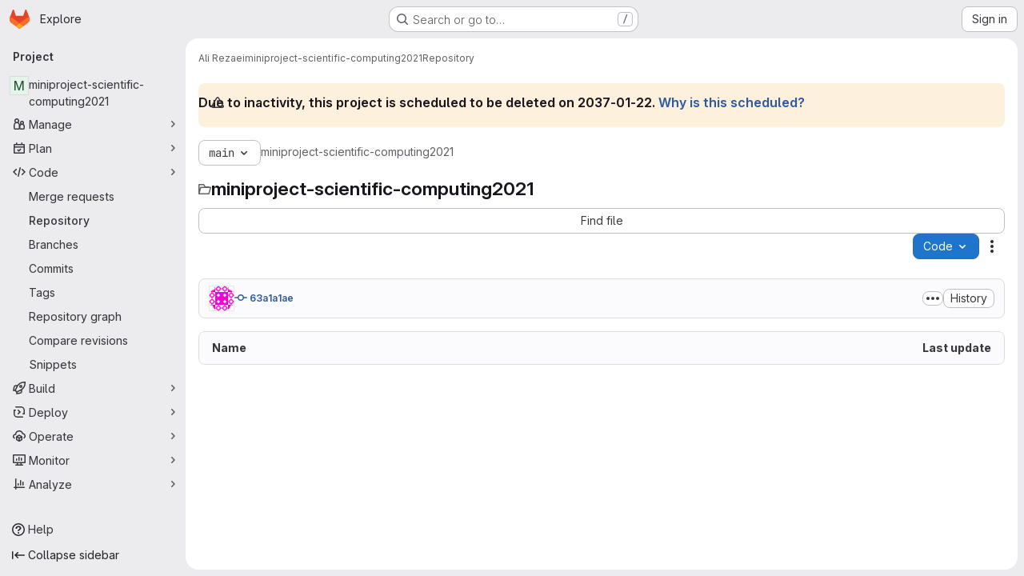

--- FILE ---
content_type: text/javascript; charset=utf-8
request_url: https://gricad-gitlab.univ-grenoble-alpes.fr/assets/webpack/pages.projects.tree.show.cebd6787.chunk.js
body_size: 9304
content:
(this.webpackJsonp=this.webpackJsonp||[]).push([["pages.projects.tree.show","treeList","vendors-treeList","7edd1e00"],{"/eF7":function(e,t,r){var o=r("omPs"),a=r("LlRA"),n=r("1/+g"),s=r("LK1c"),c=r("qifX"),i=r("iNcF"),l=r("qmgT"),u=r("gO+Z"),d=r("mqi7"),p=r("1sa0"),h=r("5TiC"),f=r("ZB1U"),b=r("aYTY"),g=r("90A/"),w=r("z9/d"),m=r("P/Kr"),y=r("FBB6"),j=r("dOWE"),v=r("XCkn"),k=r("2rze"),x=r("/NDV"),_=r("UwPs"),A={};A["[object Arguments]"]=A["[object Array]"]=A["[object ArrayBuffer]"]=A["[object DataView]"]=A["[object Boolean]"]=A["[object Date]"]=A["[object Float32Array]"]=A["[object Float64Array]"]=A["[object Int8Array]"]=A["[object Int16Array]"]=A["[object Int32Array]"]=A["[object Map]"]=A["[object Number]"]=A["[object Object]"]=A["[object RegExp]"]=A["[object Set]"]=A["[object String]"]=A["[object Symbol]"]=A["[object Uint8Array]"]=A["[object Uint8ClampedArray]"]=A["[object Uint16Array]"]=A["[object Uint32Array]"]=!0,A["[object Error]"]=A["[object Function]"]=A["[object WeakMap]"]=!1,e.exports=function e(t,r,D,C,U,O){var I,P=1&r,B=2&r,E=4&r;if(D&&(I=U?D(t,C,U,O):D(t)),void 0!==I)return I;if(!v(t))return t;var S=m(t);if(S){if(I=b(t),!P)return l(t,I)}else{var T=f(t),R="[object Function]"==T||"[object GeneratorFunction]"==T;if(y(t))return i(t,P);if("[object Object]"==T||"[object Arguments]"==T||R&&!U){if(I=B||R?{}:w(t),!P)return B?d(t,c(I,t)):u(t,s(I,t))}else{if(!A[T])return U?t:{};I=g(t,T,P)}}O||(O=new o);var F=O.get(t);if(F)return F;O.set(t,I),k(t)?t.forEach((function(o){I.add(e(o,r,D,o,t,O))})):j(t)&&t.forEach((function(o,a){I.set(a,e(o,r,D,a,t,O))}));var G=S?void 0:(E?B?h:p:B?_:x)(t);return a(G||t,(function(o,a){G&&(o=t[a=o]),n(I,a,e(o,r,D,a,t,O))})),I}},"0lKz":function(e,t,r){"use strict";r.r(t);var o=r("WyuF"),a=r("Erny"),n=r("CX32"),s=r("QRtj"),c=r("b4aW"),i=r("ZFQw");Object(o.default)(),Object(i.a)(),Object(c.a)(),Object(a.a)(n.a),Object(s.a)()},"2rze":function(e,t,r){var o=r("9s1C"),a=r("wJPF"),n=r("Uc6l"),s=n&&n.isSet,c=s?a(s):o;e.exports=c},335:function(e,t,r){r("HVBj"),r("gjpc"),e.exports=r("0lKz")},"6u7c":function(e,t,r){"use strict";var o=r("oy6v"),a=r("BWND"),n=r("4TQg"),s=r("HhbJ"),c=r("aSVa"),i=RegExp.prototype;e.exports=s.correct?function(e){return e.flags}:function(e){return s.correct||!n(i,e)||a(e,"flags")?e.flags:o(c,e)}},"90A/":function(e,t,r){var o=r("TXW/"),a=r("p1dg"),n=r("zPTW"),s=r("VYh0"),c=r("b/GH");e.exports=function(e,t,r){var i=e.constructor;switch(t){case"[object ArrayBuffer]":return o(e);case"[object Boolean]":case"[object Date]":return new i(+e);case"[object DataView]":return a(e,r);case"[object Float32Array]":case"[object Float64Array]":case"[object Int8Array]":case"[object Int16Array]":case"[object Int32Array]":case"[object Uint8Array]":case"[object Uint8ClampedArray]":case"[object Uint16Array]":case"[object Uint32Array]":return c(e,r);case"[object Map]":return new i;case"[object Number]":case"[object String]":return new i(e);case"[object RegExp]":return n(e);case"[object Set]":return new i;case"[object Symbol]":return s(e)}}},"9s1C":function(e,t,r){var o=r("ZB1U"),a=r("QA6A");e.exports=function(e){return a(e)&&"[object Set]"==o(e)}},AGVC:function(e,t,r){(e.exports=r("VNgF")(!1)).push([e.i,"\n/* Temporary override until we have\n   * widths available in GlDisclosureDropdown\n   * https://gitlab.com/gitlab-org/gitlab-services/design.gitlab.com/-/issues/2439\n   */\n.code-dropdown .gl-new-dropdown-panel {\n  width: 100%;\n  max-width: 348px;\n}\n",""])},Am3t:function(e,t,r){var o=r("zx4+"),a=r("etTJ"),n=r("NDsS"),s=Math.ceil,c=Math.max;e.exports=function(e,t,r){t=(r?a(e,t,r):void 0===t)?1:c(n(t),0);var i=null==e?0:e.length;if(!i||t<1)return[];for(var l=0,u=0,d=Array(s(i/t));l<i;)d[u++]=o(e,l,l+=t);return d}},HhbJ:function(e,t,r){"use strict";var o=r("zYHN"),a=r("QmHw"),n=o.RegExp,s=!a((function(){var e=!0;try{n(".","d")}catch(t){e=!1}var t={},r="",o=e?"dgimsy":"gimsy",a=function(e,o){Object.defineProperty(t,e,{get:function(){return r+=o,!0}})},s={dotAll:"s",global:"g",ignoreCase:"i",multiline:"m",sticky:"y"};for(var c in e&&(s.hasIndices="d"),s)a(c,s[c]);return Object.getOwnPropertyDescriptor(n.prototype,"flags").get.call(t)!==o||r!==o}));e.exports={correct:s}},Jh6P:function(e,t,r){"use strict";var o=r("ZfjD"),a=r("r2nc").charAt,n=r("R6g9"),s=r("TxUY"),c=r("+602");o({target:"String",proto:!0,forced:!0},{at:function(e){var t=c(n(this)),r=t.length,o=s(e),i=o>=0?o:r+o;return i<0||i>=r?void 0:a(t,i)}})},LK1c:function(e,t,r){var o=r("xJuT"),a=r("/NDV");e.exports=function(e,t){return e&&o(t,a(t),e)}},NneR:function(e,t,r){"use strict";var o,a=r("PpKG"),n=r("ZfjD"),s=r("zYHN"),c=r("OuD2"),i=r("yg9e"),l=r("QmHw"),u=r("MVcu"),d=r("SIP5"),p=r("pa2W"),h=r("6RY3"),f=r("wZF9"),b=r("adEA"),g=r("H81m"),w=r("70tN"),m=r("Iwu2"),y=r("BWND"),j=r("b05b"),v=r("xEpy"),k=r("ejl/"),x=r("n1Jg"),_=r("6u7c"),A=r("VGRJ"),D=r("0ehE"),C=r("cdtr"),U=r("MOkP"),O=r("iULc"),I=r("M/bE"),P=s.Object,B=s.Array,E=s.Date,S=s.Error,T=s.TypeError,R=s.PerformanceMark,F=c("DOMException"),G=A.Map,M=A.has,L=A.get,q=A.set,H=D.Set,N=D.add,W=D.has,z=c("Object","keys"),V=i([].push),J=i((!0).valueOf),Q=i(1.1.valueOf),$=i("".valueOf),Z=i(E.prototype.getTime),Y=u("structuredClone"),K=function(e){return!l((function(){var t=new s.Set([7]),r=e(t),o=e(P(7));return r===t||!r.has(7)||!f(o)||7!=+o}))&&e},X=function(e,t){return!l((function(){var r=new t,o=e({a:r,b:r});return!(o&&o.a===o.b&&o.a instanceof t&&o.a.stack===r.stack)}))},ee=s.structuredClone,te=a||!X(ee,S)||!X(ee,F)||(o=ee,!!l((function(){var e=o(new s.AggregateError([1],Y,{cause:3}));return"AggregateError"!==e.name||1!==e.errors[0]||e.message!==Y||3!==e.cause}))),re=!ee&&K((function(e){return new R(Y,{detail:e}).detail})),oe=K(ee)||re,ae=function(e){throw new F("Uncloneable type: "+e,"DataCloneError")},ne=function(e,t){throw new F((t||"Cloning")+" of "+e+" cannot be properly polyfilled in this engine","DataCloneError")},se=function(e,t){return oe||ne(t),oe(e)},ce=function(e,t,r){if(M(t,e))return L(t,e);var o,a,n,c,i,l;if("SharedArrayBuffer"===(r||m(e)))o=oe?oe(e):e;else{var u=s.DataView;u||d(e.slice)||ne("ArrayBuffer");try{if(d(e.slice)&&!e.resizable)o=e.slice(0);else{a=e.byteLength,n="maxByteLength"in e?{maxByteLength:e.maxByteLength}:void 0,o=new ArrayBuffer(a,n),c=new u(e),i=new u(o);for(l=0;l<a;l++)i.setUint8(l,c.getUint8(l))}}catch(e){throw new F("ArrayBuffer is detached","DataCloneError")}}return q(t,e,o),o},ie=function(e,t){if(b(e)&&ae("Symbol"),!f(e))return e;if(t){if(M(t,e))return L(t,e)}else t=new G;var r,o,a,n,i,l,u,p,h=m(e);switch(h){case"Array":a=B(k(e));break;case"Object":a={};break;case"Map":a=new G;break;case"Set":a=new H;break;case"RegExp":a=new RegExp(e.source,_(e));break;case"Error":switch(o=e.name){case"AggregateError":a=new(c(o))([]);break;case"EvalError":case"RangeError":case"ReferenceError":case"SuppressedError":case"SyntaxError":case"TypeError":case"URIError":a=new(c(o));break;case"CompileError":case"LinkError":case"RuntimeError":a=new(c("WebAssembly",o));break;default:a=new S}break;case"DOMException":a=new F(e.message,e.name);break;case"ArrayBuffer":case"SharedArrayBuffer":a=ce(e,t,h);break;case"DataView":case"Int8Array":case"Uint8Array":case"Uint8ClampedArray":case"Int16Array":case"Uint16Array":case"Int32Array":case"Uint32Array":case"Float16Array":case"Float32Array":case"Float64Array":case"BigInt64Array":case"BigUint64Array":l="DataView"===h?e.byteLength:e.length,a=function(e,t,r,o,a){var n=s[t];return f(n)||ne(t),new n(ce(e.buffer,a),r,o)}(e,h,e.byteOffset,l,t);break;case"DOMQuad":try{a=new DOMQuad(ie(e.p1,t),ie(e.p2,t),ie(e.p3,t),ie(e.p4,t))}catch(t){a=se(e,h)}break;case"File":if(oe)try{a=oe(e),m(a)!==h&&(a=void 0)}catch(e){}if(!a)try{a=new File([e],e.name,e)}catch(e){}a||ne(h);break;case"FileList":if(n=function(){var e;try{e=new s.DataTransfer}catch(t){try{e=new s.ClipboardEvent("").clipboardData}catch(e){}}return e&&e.items&&e.files?e:null}()){for(i=0,l=k(e);i<l;i++)n.items.add(ie(e[i],t));a=n.files}else a=se(e,h);break;case"ImageData":try{a=new ImageData(ie(e.data,t),e.width,e.height,{colorSpace:e.colorSpace})}catch(t){a=se(e,h)}break;default:if(oe)a=oe(e);else switch(h){case"BigInt":a=P(e.valueOf());break;case"Boolean":a=P(J(e));break;case"Number":a=P(Q(e));break;case"String":a=P($(e));break;case"Date":a=new E(Z(e));break;case"Blob":try{a=e.slice(0,e.size,e.type)}catch(e){ne(h)}break;case"DOMPoint":case"DOMPointReadOnly":r=s[h];try{a=r.fromPoint?r.fromPoint(e):new r(e.x,e.y,e.z,e.w)}catch(e){ne(h)}break;case"DOMRect":case"DOMRectReadOnly":r=s[h];try{a=r.fromRect?r.fromRect(e):new r(e.x,e.y,e.width,e.height)}catch(e){ne(h)}break;case"DOMMatrix":case"DOMMatrixReadOnly":r=s[h];try{a=r.fromMatrix?r.fromMatrix(e):new r(e)}catch(e){ne(h)}break;case"AudioData":case"VideoFrame":d(e.clone)||ne(h);try{a=e.clone()}catch(e){ae(h)}break;case"CropTarget":case"CryptoKey":case"FileSystemDirectoryHandle":case"FileSystemFileHandle":case"FileSystemHandle":case"GPUCompilationInfo":case"GPUCompilationMessage":case"ImageBitmap":case"RTCCertificate":case"WebAssembly.Module":ne(h);default:ae(h)}}switch(q(t,e,a),h){case"Array":case"Object":for(u=z(e),i=0,l=k(u);i<l;i++)p=u[i],j(a,p,ie(e[p],t));break;case"Map":e.forEach((function(e,r){q(a,ie(r,t),ie(e,t))}));break;case"Set":e.forEach((function(e){N(a,ie(e,t))}));break;case"Error":v(a,"message",ie(e.message,t)),y(e,"cause")&&v(a,"cause",ie(e.cause,t)),"AggregateError"===o?a.errors=ie(e.errors,t):"SuppressedError"===o&&(a.error=ie(e.error,t),a.suppressed=ie(e.suppressed,t));case"DOMException":O&&v(a,"stack",ie(e.stack,t))}return a},le=function(e,t){if(!f(e))throw new T("Transfer option cannot be converted to a sequence");var r=[];g(e,(function(e){V(r,w(e))}));for(var o,a,n,c,i,l=0,u=k(r),h=new H;l<u;){if(o=r[l++],"ArrayBuffer"===(a=m(o))?W(h,o):M(t,o))throw new F("Duplicate transferable","DataCloneError");if("ArrayBuffer"!==a){if(I)c=ee(o,{transfer:[o]});else switch(a){case"ImageBitmap":n=s.OffscreenCanvas,p(n)||ne(a,"Transferring");try{(i=new n(o.width,o.height)).getContext("bitmaprenderer").transferFromImageBitmap(o),c=i.transferToImageBitmap()}catch(e){}break;case"AudioData":case"VideoFrame":d(o.clone)&&d(o.close)||ne(a,"Transferring");try{c=o.clone(),o.close()}catch(e){}break;case"MediaSourceHandle":case"MessagePort":case"MIDIAccess":case"OffscreenCanvas":case"ReadableStream":case"RTCDataChannel":case"TransformStream":case"WebTransportReceiveStream":case"WebTransportSendStream":case"WritableStream":ne(a,"Transferring")}if(void 0===c)throw new F("This object cannot be transferred: "+a,"DataCloneError");q(t,o,c)}else N(h,o)}return h},ue=function(e){C(e,(function(e){I?oe(e,{transfer:[e]}):d(e.transfer)?e.transfer():U?U(e):ne("ArrayBuffer","Transferring")}))};n({global:!0,enumerable:!0,sham:!I,forced:te},{structuredClone:function(e){var t,r,o=x(arguments.length,1)>1&&!h(arguments[1])?w(arguments[1]):void 0,a=o?o.transfer:void 0;void 0!==a&&(t=new G,r=le(a,t));var n=ie(e,t);return r&&ue(r),n}})},VYh0:function(e,t,r){var o=r("aCzx"),a=o?o.prototype:void 0,n=a?a.valueOf:void 0;e.exports=function(e){return n?Object(n.call(e)):{}}},WLsB:function(e,t,r){"use strict";r.r(t);r("v2fZ"),r("3UXl"),r("iyoE"),r("RFHG"),r("z6RN"),r("xuo1");var o=r("2TqH"),a=r("nuJP"),n=r("3twG"),s=r("/lV4"),c=r("d08M"),i=r("ygVz"),l=r("4oYX"),u=r("CbCZ"),d=r("4Fqu"),p=r("AxB5"),h={components:{GlButton:u.a,GlButtonGroup:d.a,GlDisclosureDropdownItem:p.a},props:{items:{type:Array,required:!0}}},f=r("tBpV"),b=Object(f.a)(h,(function(){var e=this,t=e._self._c;return e.items.length?t("gl-disclosure-dropdown-item",{staticClass:"gl-px-3 gl-py-2"},[t("gl-button-group",{staticClass:"gl-w-full"},e._l(e.items,(function(r,o){return t("gl-button",e._b({key:o,attrs:{href:r.href},on:{click:function(t){return e.$emit("close-dropdown")}}},"gl-button",r.extraAttrs,!1),[e._v("\n      "+e._s(r.text)+"\n    ")])})),1)],1):e._e()}),[],!1,null,null,null).exports,g=r("wQDE"),w={components:{GlButton:u.a,GlButtonGroup:d.a,GlDisclosureDropdownItem:p.a},mixins:[i.a.mixin()],props:{ideItem:{type:Object,required:!0}},computed:{shortcutsDisabled:()=>Object(g.b)()},methods:{closeDropdown(){this.$emit("close-dropdown")},trackAndClose({action:e,label:t}={}){e&&this.trackEvent(e,t&&{label:t}),this.closeDropdown()}}},m=Object(f.a)(w,(function(){var e=this,t=e._self._c;return e.ideItem.items?t("gl-disclosure-dropdown-item",{staticClass:"gl-mb-3 gl-flex gl-w-full gl-items-center gl-justify-between gl-px-4 gl-py-2",attrs:{"data-testid":e.ideItem.testId}},[t("span",{staticClass:"gl-min-w-0"},[e._v(e._s(e.ideItem.text))]),e._v(" "),t("gl-button-group",e._l(e.ideItem.items,(function(r,o){return t("gl-button",{key:o,attrs:{href:r.href,"is-unsafe-link":"",target:"_blank",size:"small"},on:{click:function(t){return e.trackAndClose(r.tracking)}}},[e._v("\n      "+e._s(r.text)+"\n    ")])})),1)],1):e.ideItem.href?t("gl-disclosure-dropdown-item",{attrs:{item:e.ideItem,"data-testid":e.ideItem.testId},on:{action:function(t){return e.trackAndClose(e.ideItem.tracking)}},scopedSlots:e._u([{key:"list-item",fn:function(){return[t("span",{staticClass:"gl-flex gl-items-center gl-justify-between"},[t("span",[e._v(e._s(e.ideItem.text))]),e._v(" "),e.ideItem.shortcut&&!e.shortcutsDisabled?t("kbd",{staticClass:"flat"},[e._v(e._s(e.ideItem.shortcut))]):e._e()])]},proxy:!0}])}):e._e()}),[],!1,null,null,null).exports;const y={vscode:{ssh:"open_vscode_ssh",https:"open_vscode_https"},intellij:{ssh:"open_intellij_ssh",https:"open_intellij_https"}};var j={name:"CECompactCodeDropdown",components:{GlDisclosureDropdown:o.a,GlDisclosureDropdownGroup:a.a,CodeDropdownCloneItem:l.a,CodeDropdownDownloadItems:b,CodeDropdownIdeItem:m},mixins:[i.a.mixin()],props:{sshUrl:{type:String,required:!1,default:""},httpUrl:{type:String,required:!1,default:""},kerberosUrl:{type:String,required:!1,default:null},xcodeUrl:{type:String,required:!1,default:""},webIdeUrl:{type:String,required:!1,default:""},gitpodUrl:{type:String,required:!1,default:""},currentPath:{type:String,required:!1,default:null},directoryDownloadLinks:{type:Array,required:!1,default:function(){return[]}},showWebIdeButton:{type:Boolean,required:!1,default:!0},isGitpodEnabledForInstance:{type:Boolean,required:!1,default:!1},isGitpodEnabledForUser:{type:Boolean,required:!1,default:!1}},computed:{httpLabel(){var e;const t=null===(e=Object(n.o)(this.httpUrl))||void 0===e?void 0:e.toUpperCase();return Object(s.j)(Object(s.a)("Clone with %{protocol}"),{protocol:t})},sshUrlEncoded(){return encodeURIComponent(this.sshUrl)},httpUrlEncoded(){return encodeURIComponent(this.httpUrl)},webIdeActionShortcutKey:()=>Object(c.Hb)(c.y)[0],webIdeAction(){return{text:Object(s.a)("Web IDE"),shortcut:this.webIdeActionShortcutKey,tracking:{action:"click_consolidated_edit",label:"web_ide"},testId:"webide-menu-item",href:this.webIdeUrl,extraAttrs:{target:"_blank"}}},showGitpodButton(){return this.isGitpodEnabledForInstance&&this.isGitpodEnabledForUser&&this.gitpodUrl},gitPodAction(){return{text:Object(s.a)("Ona"),tracking:{action:"click_consolidated_edit",label:"gitpod"},href:this.gitpodUrl,extraAttrs:{target:"_blank"}}},ideGroup(){const e=[];return this.showWebIdeButton&&e.push(this.webIdeAction),this.showGitpodButton&&e.push(this.gitPodAction),(this.httpUrl||this.sshUrl)&&(e.push(this.createIdeGroup(Object(s.a)("Visual Studio Code"),"vscode://vscode.git/clone?url=","vscode")),e.push(this.createIdeGroup(Object(s.a)("IntelliJ IDEA"),"jetbrains://idea/checkout/git?idea.required.plugins.id=Git4Idea&checkout.repo=","intellij"))),this.xcodeUrl&&e.push({text:Object(s.a)("Xcode"),href:this.xcodeUrl,extraAttrs:{isUnsafeLink:!0}}),e},sourceCodeGroup(){return this.directoryDownloadLinks.map((function(e){return{text:e.text,href:e.path,extraAttrs:{rel:"nofollow",download:""}}}))},directoryDownloadGroup(){var e=this;return this.directoryDownloadLinks.map((function(t){const r=Object(n.C)({path:e.currentPath},t.path).replace(/%2F/g,"/");return{text:t.text,href:r,extraAttrs:{rel:"nofollow",download:""}}}))},groups(){let e=null;return[["sshUrl",this.sshUrl],["httpUrl",this.httpUrl],["kerberosUrl",this.kerberosUrl],["ideGroup",this.ideGroup.length>0],["downloadSourceCode",this.directoryDownloadLinks.length>0],["downloadDirectory",this.currentPath&&this.directoryDownloadLinks.length>0]].reduce((function(t,[r,o]){let a=Boolean(o);return!e&&o&&(e=r,a=!1),t[r]={show:o,bordered:a},t}),{})},trackingData:()=>({ssh:{action:"copy_ssh_clone_url"},https:{action:"copy_https_clone_url"}})},methods:{onDropdownShown(){this.trackEvent("click_code_dropdown")},closeDropdown(){this.$refs.dropdown.close()},createIdeGroup(e,t,r){return{text:e,items:[...this.sshUrl?[{text:Object(s.a)("SSH"),href:`${t}${this.sshUrlEncoded}`,tracking:{action:y[r].ssh},extraAttrs:{isUnsafeLink:!0}}]:[],...this.httpUrl?[{text:Object(s.a)("HTTPS"),href:`${t}${this.httpUrlEncoded}`,tracking:{action:y[r].https},extraAttrs:{isUnsafeLink:!0}}]:[]]}}}},v=r("LPAU"),k=r.n(v),x=r("AGVC"),_=r.n(x),A={insert:"head",singleton:!1},D=(k()(_.a,A),_.a.locals,Object(f.a)(j,(function(){var e=this,t=e._self._c;return t("gl-disclosure-dropdown",{ref:"dropdown",staticClass:"code-dropdown",attrs:{"toggle-text":e.__("Code"),variant:"confirm",placement:"bottom-end","fluid-width":"","auto-close":!1,"data-testid":"code-dropdown"},on:{shown:e.onDropdownShown}},[e.groups.sshUrl.show?t("gl-disclosure-dropdown-group",{attrs:{bordered:e.groups.sshUrl.bordered}},[t("code-dropdown-clone-item",{attrs:{label:e.__("Clone with SSH"),link:e.sshUrl,name:"ssh_project_clone","input-id":"copy-ssh-url-input","test-id":"copy-ssh-url-button",tracking:e.trackingData.ssh}})],1):e._e(),e._v(" "),e.groups.httpUrl.show?t("gl-disclosure-dropdown-group",{attrs:{bordered:e.groups.httpUrl.bordered}},[t("code-dropdown-clone-item",{attrs:{label:e.httpLabel,link:e.httpUrl,name:"http_project_clone","input-id":"copy-http-url-input","test-id":"copy-http-url-button",tracking:e.trackingData.https}})],1):e._e(),e._v(" "),e.groups.kerberosUrl.show?t("gl-disclosure-dropdown-group",{attrs:{bordered:e.groups.kerberosUrl.bordered}},[t("code-dropdown-clone-item",{attrs:{label:e.__("Clone with KRB5"),link:e.kerberosUrl,name:"kerberos_project_clone","input-id":"copy-http-url-input","test-id":"copy-http-url-button"}})],1):e._e(),e._v(" "),e.groups.ideGroup.show?t("gl-disclosure-dropdown-group",{attrs:{bordered:e.groups.ideGroup.bordered},scopedSlots:e._u([{key:"group-label",fn:function(){return[e._v(e._s(e.__("Open with")))]},proxy:!0}],null,!1,397988243)},[e._v(" "),e._l(e.ideGroup,(function(r,o){return t("code-dropdown-ide-item",{key:o,attrs:{"ide-item":r,label:e.__("Open with")},on:{"close-dropdown":e.closeDropdown}})}))],2):e._e(),e._v(" "),e.groups.downloadSourceCode.show?t("gl-disclosure-dropdown-group",{attrs:{bordered:e.groups.downloadSourceCode.bordered},scopedSlots:e._u([{key:"group-label",fn:function(){return[e._v(e._s(e.__("Download source code")))]},proxy:!0}],null,!1,2425687393)},[e._v(" "),t("code-dropdown-download-items",{attrs:{items:e.sourceCodeGroup},on:{"close-dropdown":e.closeDropdown}})],1):e._e(),e._v(" "),e.groups.downloadDirectory.show?t("gl-disclosure-dropdown-group",{attrs:{bordered:e.groups.downloadDirectory.bordered},scopedSlots:e._u([{key:"group-label",fn:function(){return[e._v(e._s(e.__("Download directory")))]},proxy:!0}],null,!1,2889711192)},[e._v(" "),t("code-dropdown-download-items",{attrs:{items:e.directoryDownloadGroup},on:{"close-dropdown":e.closeDropdown}})],1):e._e(),e._v(" "),e._t("gl-ee-compact-code-dropdown")],2)}),[],!1,null,null,null));t.default=D.exports},WyuF:function(e,t,r){"use strict";r.r(t),r.d(t,"default",(function(){return I}));r("byxs");var o=r("ewH8"),a=r("yi8e"),n=r("NmEs"),s=r("m4yQ"),c=r("Knu6"),i=r("Iixh"),l=r("c0EM"),u=r("y2bm"),d=r("WLsB"),p=r("BQlt"),h=r("Sfeb"),f=r("SXCz"),b=r("gpiL"),g=r("+gZZ"),w=r("QJd2"),m=r("k6Do"),y=r.n(m),j=r("h6C7"),v=r.n(j),k=r("FIKT"),x=r.n(k),_=r("f/vg"),A=r.n(_),D=r("htAy"),C=r("t8rf"),U=r("w/32"),O=r("x5Io");function I(){const e=document.getElementById("js-tree-list"),{dataset:t}=e,{projectPath:r,projectShortPath:a,ref:c,escapedRef:m,fullName:j,resourceId:k,userId:_,explainCodeAvailable:I,targetBranch:P,refType:B,hasRevsFile:E}=t,S=Object(D.a)(r,m,j);Object(p.a)(S,{projectPath:r,ref:c,refType:B},w.a),w.a.clients.defaultClient.cache.writeQuery({query:y.a,data:{commits:[]}}),w.a.clients.defaultClient.cache.writeQuery({query:v.a,data:{projectPath:r}}),w.a.clients.defaultClient.cache.writeQuery({query:x.a,data:{projectShortPath:a}}),w.a.clients.defaultClient.cache.writeQuery({query:A.a,data:{ref:c,escapedRef:m}});const T=document.getElementById("js-last-commit");Object(O.a)({router:S}),function(){const e=document.getElementById("js-code-dropdown");if(!e)return!1;const{sshUrl:t,httpUrl:a,kerberosUrl:n,xcodeUrl:s,directoryDownloadLinks:c,newWorkspacePath:i,projectId:l,organizationId:p}=e.dataset,h=gon.features.directoryCodeDropdownUpdates?d.default:u.a;new o.default({el:e,router:S,apolloProvider:w.a,render(e){return e(h,{props:{sshUrl:t,httpUrl:a,kerberosUrl:n,xcodeUrl:s,currentPath:this.$route.params.path,directoryDownloadLinks:JSON.parse(c),projectId:l,projectPath:r,newWorkspacePath:i,organizationId:p}})}})}(),new o.default({el:T,router:S,apolloProvider:w.a,render(e){const t=Object(U.b)(T.dataset.historyLink,this.$route.params.path,this.$route.meta.refType||this.$route.query.ref_type);return e(g.a,{props:{currentPath:this.$route.params.path,refType:this.$route.meta.refType||this.$route.query.ref_type,historyUrl:t.href}})}}),function(){const e=document.getElementById("js-fork-info");if(!e)return null;const{selectedBranch:t,sourceName:a,sourcePath:s,sourceDefaultBranch:c,createMrPath:i,viewMrPath:l,canSyncBranch:u,aheadComparePath:d,behindComparePath:p}=e.dataset;new o.default({el:e,apolloProvider:w.a,render:e=>e(b.a,{props:{canSyncBranch:Object(n.H)(u),projectPath:r,selectedBranch:t,sourceName:a,sourcePath:s,sourceDefaultBranch:c,aheadComparePath:d,behindComparePath:p,createMrPath:i,viewMrPath:l}})})}();const R=document.getElementById("js-repo-breadcrumb");if(R){const{canCollaborate:e,canEditTree:t,canPushCode:r,canPushToBranch:a,selectedBranch:s,newBranchPath:i,newTagPath:l,newBlobPath:u,forkNewBlobPath:d,forkNewDirectoryPath:p,forkUploadBlobPath:h,uploadPath:b,newDirPath:g}=R.dataset;S.afterEach((function({params:{path:e}}){Object(C.b)(".js-create-dir-form",g,e)})),new o.default({el:R,router:S,apolloProvider:w.a,render(o){return o(f.a,{props:{currentPath:this.$route.params.path,refType:this.$route.query.ref_type,canCollaborate:Object(n.H)(e),canPushToBranch:Object(n.H)(a),canEditTree:Object(n.H)(t),canPushCode:Object(n.H)(r),originalBranch:c,selectedBranch:s,newBranchPath:i,newTagPath:l,newBlobPath:u,forkNewBlobPath:d,forkNewDirectoryPath:p,forkUploadBlobPath:h,uploadPath:b,newDirPath:g}})}})}return Object(s.default)({el:document.getElementById("js-tree-web-ide-link"),router:S}),new o.default({el:e,store:Object(i.a)(),router:S,apolloProvider:w.a,provide:{resourceId:k,userId:_,targetBranch:P,explainCodeAvailable:Object(n.H)(I),highlightWorker:new l.a,hasRevsFile:Object(n.H)(E)},render:e=>e(h.a)}),{router:S,data:t,apolloProvider:w.a,projectPath:r}}o.default.use(a.b),o.default.use(c.a,{components:["SimpleViewer","BlobContent"]})},ZFQw:function(e,t,r){"use strict";r.d(t,"a",(function(){return n}));r("ZzK0"),r("z6RN"),r("BzOf"),r("byxs");var o=r("ewH8"),a=r("4Lh3");function n(){return document.querySelectorAll(".js-source-code-dropdown").forEach((function(e,t){const{downloadLinks:r,downloadArtifacts:n,cssClass:s}=e.dataset;return new o.default({el:e,name:"SourceCodeDropdown"+(t+1),provide:{downloadLinks:r,downloadArtifacts:n,cssClass:s},render:e=>e(a.a,{props:{downloadLinks:JSON.parse(r)||[],downloadArtifacts:JSON.parse(n)||[],cssClass:s}})})}))}},aSVa:function(e,t,r){"use strict";var o=r("70tN");e.exports=function(){var e=o(this),t="";return e.hasIndices&&(t+="d"),e.global&&(t+="g"),e.ignoreCase&&(t+="i"),e.multiline&&(t+="m"),e.dotAll&&(t+="s"),e.unicode&&(t+="u"),e.unicodeSets&&(t+="v"),e.sticky&&(t+="y"),t}},aYTY:function(e,t){var r=Object.prototype.hasOwnProperty;e.exports=function(e){var t=e.length,o=new e.constructor(t);return t&&"string"==typeof e[0]&&r.call(e,"index")&&(o.index=e.index,o.input=e.input),o}},dOWE:function(e,t,r){var o=r("w9hk"),a=r("wJPF"),n=r("Uc6l"),s=n&&n.isMap,c=s?a(s):o;e.exports=c},"gO+Z":function(e,t,r){var o=r("xJuT"),a=r("7LQ5");e.exports=function(e,t){return o(e,a(e),t)}},iULc:function(e,t,r){"use strict";var o=r("QmHw"),a=r("+UhQ");e.exports=!o((function(){var e=new Error("a");return!("stack"in e)||(Object.defineProperty(e,"stack",a(1,7)),7!==e.stack)}))},l9Jy:function(e,t,r){var o=r("/eF7");e.exports=function(e){return o(e,5)}},mqi7:function(e,t,r){var o=r("xJuT"),a=r("zOYv");e.exports=function(e,t){return o(e,a(e),t)}},p1dg:function(e,t,r){var o=r("TXW/");e.exports=function(e,t){var r=t?o(e.buffer):e.buffer;return new e.constructor(r,e.byteOffset,e.byteLength)}},qifX:function(e,t,r){var o=r("xJuT"),a=r("UwPs");e.exports=function(e,t){return e&&o(t,a(t),e)}},r2nc:function(e,t,r){"use strict";var o=r("yg9e"),a=r("TxUY"),n=r("+602"),s=r("R6g9"),c=o("".charAt),i=o("".charCodeAt),l=o("".slice),u=function(e){return function(t,r){var o,u,d=n(s(t)),p=a(r),h=d.length;return p<0||p>=h?e?"":void 0:(o=i(d,p))<55296||o>56319||p+1===h||(u=i(d,p+1))<56320||u>57343?e?c(d,p):o:e?l(d,p,p+2):u-56320+(o-55296<<10)+65536}};e.exports={codeAt:u(!1),charAt:u(!0)}},w9hk:function(e,t,r){var o=r("ZB1U"),a=r("QA6A");e.exports=function(e){return a(e)&&"[object Map]"==o(e)}},xRYP:function(e,t,r){e.exports=function(e){"use strict";return function(){return{useNewRenderer:!0,renderer:{heading(...t){return e.marked.Renderer.prototype.heading.call(this,...t).replace(/^<(h\d)/,'<$1 dir="auto"')},list(...t){return e.marked.Renderer.prototype.list.call(this,...t).replace(/^<(ol|ul)/,'<$1 dir="auto"')},paragraph(...t){return e.marked.Renderer.prototype.paragraph.call(this,...t).replace(/^<p/,'<p dir="auto"')}}}}}(r("Idki"))},zPTW:function(e,t){var r=/\w*$/;e.exports=function(e){var t=new e.constructor(e.source,r.exec(e));return t.lastIndex=e.lastIndex,t}}},[[335,"runtime","main","commons-pages.projects-pages.projects.activity-pages.projects.alert_management.details-pages.project-16912510","commons-pages.admin.application_settings-pages.admin.application_settings.appearances.preview_sign_i-f1565176","17193943","commons-pages.groups.packages-pages.groups.registry.repositories-pages.projects.blob.show-pages.proj-5c8a36cb","commons-pages.projects.blob.show-pages.projects.branches.new-pages.projects.commits.show-pages.proje-81161c0b","commons-pages.import.bitbucket_server.new-pages.import.gitea.new-pages.import.gitlab_projects.new-pa-7a549248","dbe6a049","commons-pages.projects.blob.show-pages.projects.show-pages.projects.snippets.edit-pages.projects.sni-42df7d4c","commons-pages.projects.blob.show-pages.projects.show-pages.projects.snippets.show-pages.projects.tre-c684fcf6","commons-pages.projects.blob.edit-pages.projects.blob.new-pages.projects.blob.show-pages.projects.sho-ec79e51c","commons-pages.projects.blob.show-pages.projects.commits.show-pages.projects.show-pages.projects.tree.show","commons-pages.projects.blob.show-pages.projects.show-pages.projects.tree.show-pages.search.show","commons-pages.projects.blame.show-pages.projects.blob.show-pages.projects.show-pages.projects.tree.show","commons-pages.projects.blob.show-pages.projects.show-pages.projects.tree.show","commons-pages.projects.blob.show-pages.projects.tree.show-treeList"]]]);
//# sourceMappingURL=pages.projects.tree.show.cebd6787.chunk.js.map